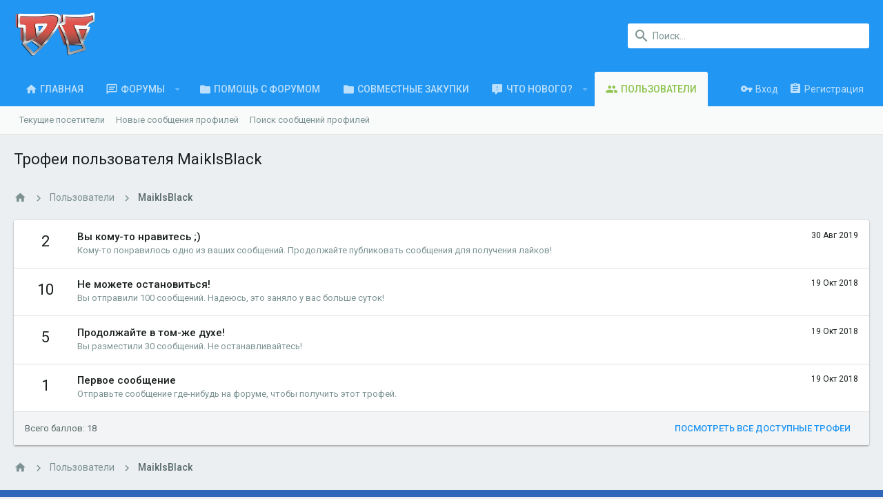

--- FILE ---
content_type: text/html; charset=utf-8
request_url: https://www.drahelas.ru/members/maiklsblack.11642/trophies
body_size: 14451
content:
<!DOCTYPE html>









	
	





	
	














































































































	






	


































<html id="XF" lang="ru-RU" dir="LTR"
	data-app="public"
	data-template="member_trophies"
	data-container-key=""
	data-content-key=""
	data-logged-in="false"
	data-cookie-prefix="xf_"
	class="has-no-js template-member_trophies  uix_page--fluid uix_hasSectionLinks  uix_hasCrumbs"
	>
<head>
	<meta charset="utf-8" />
	<meta http-equiv="X-UA-Compatible" content="IE=Edge" />
	<meta name="viewport" content="width=device-width, initial-scale=1, viewport-fit=cover">

	

	<title>Трофеи пользователя MaiklsBlack | Drahelas - Форум города Салехард и Ямало-Ненецкого автономного округа - Драхелас</title>

	
		<meta name="robots" content="noindex" />
	

	
		
	
	
	<meta property="og:site_name" content="Drahelas - Форум города Салехард и Ямало-Ненецкого автономного округа - Драхелас" />


	
	
		
	
	
	<meta property="og:type" content="website" />


	
	
		
	
	
	
		<meta property="og:title" content="Трофеи пользователя MaiklsBlack" />
		<meta property="twitter:title" content="Трофеи пользователя MaiklsBlack" />
	


	
	
	
		
	
	
	<meta property="og:url" content="https://www.drahelas.ru/members/maiklsblack.11642/trophies" />


	
	

	
		<meta name="theme-color" content="#2196f3" />
		<meta name="msapplication-TileColor" content="#2196F3">
	

	
	
	

	

	
		
	

	<link rel="stylesheet" href="https://www.drahelas.ru/css.php?css=public%3Anormalize.css%2Cpublic%3Acore.less%2Cpublic%3Aapp.less&amp;s=2&amp;l=2&amp;d=1551338033&amp;k=edf6cfeed2b8b8213808b1692c79649ca17f77fa" />

	
		<link rel="stylesheet" href="https://maxcdn.bootstrapcdn.com/font-awesome/4.7.0/css/font-awesome.min.css" />
	
	
	
		<link rel="stylesheet" href="https://www.drahelas.ru/styles/uix/fonts/icons/material-icons/css/materialdesignicons.min.css" />	
	
	
	<link rel="stylesheet" href="https://www.drahelas.ru/css.php?css=public%3Aextra.less&amp;s=2&amp;l=2&amp;d=1551338033&amp;k=eb849f925401e68902e4225a70f3aade77311cd4" />

	
		<link href='//fonts.googleapis.com/css?family=Roboto:300,400,500,600,700' rel='stylesheet' type='text/css'>
	
	
		<script src="https://www.drahelas.ru/js/xf/preamble-compiled.js?_v=9f24284a"></script>
	
	
	<meta name="apple-mobile-web-app-capable" content="yes">


	
		<link rel="icon" type="image/png" href="https://www.drahelas.ru/styles/drahelas/icons/favicon.ico" sizes="32x32" />
	
	
	
	
		
	
	<script async src="https://www.googletagmanager.com/gtag/js?id=UA-3181494-2"></script>
	<script>
		window.dataLayer = window.dataLayer || [];
		function gtag(){dataLayer.push(arguments);}
		gtag('js', new Date());
		gtag('config', 'UA-3181494-2', {
			// 
			
			
		});
	</script>


	
		
		
		
		
		<!-- Yandex.Metrika counter -->
		<script type="text/javascript" >
			(function (d, w, c) {
				(w[c] = w[c] || []).push(function() {
					try {
						w.yaCounter429789 = new Ya.Metrika({
							id:429789,
							clickmap:true,
							trackLinks:true,
							accurateTrackBounce:true,
							webvisor:true
						});
					} catch(e) { }
				});

				var n = d.getElementsByTagName("script")[0],
					s = d.createElement("script"),
					f = function () { n.parentNode.insertBefore(s, n); };
				s.type = "text/javascript";
				s.async = true;
				s.src = "https://mc.yandex.ru/metrika/watch.js";

				if (w.opera == "[object Opera]") {
					d.addEventListener("DOMContentLoaded", f, false);
				} else { f(); }
			})(document, window, "yandex_metrika_callbacks");
		</script>
		<noscript>
			<div>
				<img src="https://mc.yandex.ru/watch/429789" style="position:absolute; left:-9999px;" alt="" />
			</div>
		</noscript>
		<!-- /Yandex.Metrika counter -->
	



	

	

	<style>
	.uix_headerContainer .p-navSticky.is-sticky {
		top: 0 !important;
	}

	

	
	
	
		
			
			
		
	

	

	

	
		
		.uix_stickyBodyElement:not(.offCanvasMenu) {
			top: 110px !important;
			min-height: calc(100vh - 110px) !important;
		}
		.uix_stickyCategoryStrips {top: 110px !important;}
		#XF .u-anchorTarget {
			height: 110px;
			margin-top: -110px;
		}

		

		
			@media (max-width: 900px) {
		
				.p-sectionLinks {display: none;}

				

				.uix_stickyBodyElement:not(.offCanvasMenu) {
					top: 70px !important;
					min-height: calc(100vh - 70px) !important;
				}
				.uix_stickyCategoryStrips {top: 70px !important;}
				#XF .u-anchorTarget {
					height: 70px;
					margin-top: -70px;
				}

				
		
			}
		
	
	
	.uix_sidebarNav .uix_sidebar--scroller {max-height: calc(100vh - 70px);}
	
		.uix_sidebarInner .uix_sidebar--scroller {max-height: calc(100vh - 70px);}
	
	
</style>
</head>

<body data-template="member_trophies">
<div id="jumpToTop"></div>



<div class="uix_pageWrapper--fixed">
	<div class="p-pageWrapper" id="top">

		<div class="uix_headerContainer">
			<div class="uix_headerContainer--stickyFix"></div>
			
	
	



			

			
			
			
				
				
					<header class="p-header" id="header">
						<div class="p-header-inner">
							
				
					<div class="p-header-content">
						
							
								
	
	<div class="p-header-logo p-header-logo--image">
		<a class="uix_logo" href="https://www.drahelas.ru">
			
				<img src="https://www.drahelas.ru/styles/drahelas/main_logo.png"
					 alt="Drahelas - Форум города Салехард и Ямало-Ненецкого автономного округа - Драхелас"
					 srcset="https://www.drahelas.ru/styles/drahelas/main_logo_x2.png 2x" />
			
		</a>
		
			<a class="uix_logoSmall" href="https://www.drahelas.ru">
				<img src="https://www.drahelas.ru/styles/drahelas/icons/favicon-194x194.png"
					 alt="Drahelas - Форум города Салехард и Ямало-Ненецкого автономного округа - Драхелас"
				/>
			</a>
		
	</div>


							

							
								<div class="p-nav-opposite">
									
										
	
		
			
			
				<div class="p-navgroup p-discovery">
					
						
	

						
	
		
	
		<div class="uix_searchBar">
			<div class="uix_searchBarInner">
				<form action="https://www.drahelas.ru/search/search" method="post" class="uix_searchForm" data-xf-init="quick-search">
					<a class="uix_search--close">
						
<i class="uix_icon uix_icon--close"></i>

					</a>
					<input type="text" class="input js-uix_syncValue uix_searchInput uix_searchDropdown__trigger" autocomplete="off" data-uixsync="search" name="keywords" placeholder="Поиск..." aria-label="Поиск" data-menu-autofocus="true" />
					<a href="https://www.drahelas.ru/search/"
					   class="uix_search--settings u-ripple"
					   data-xf-key="/"
					   aria-label="Поиск"
					   aria-expanded="false"
					   aria-haspopup="true"
					   title="Поиск">
						
<i class="uix_icon uix_icon--settings"></i>

					</a>
					<span class=" uix_searchIcon">
						
<i class="uix_icon uix_icon--search"></i>

					</span>
					<input type="hidden" name="_xfToken" value="1769571516,8a2361a15481c7c45e29b562ab02fda7" />
				</form>
			</div>

			
				<a class="uix_searchIconTrigger p-navgroup-link p-navgroup-link--iconic p-navgroup-link--search u-ripple"
				   aria-label="Поиск"
				   aria-expanded="false"
				   aria-haspopup="true"
				   title="Поиск">
					<i aria-hidden="true"></i>
				</a>
			

			
				<a href="https://www.drahelas.ru/search/"
				   class="p-navgroup-link p-navgroup-link--iconic p-navgroup-link--search u-ripple js-uix_minimalSearch__target"
				   data-xf-click="menu"
				   aria-label="Поиск"
				   aria-expanded="false"
				   aria-haspopup="true"
				   title="Поиск">
					<i aria-hidden="true"></i>
				</a>
			

			<div class="menu menu--structural menu--wide" data-menu="menu" aria-hidden="true">
				<form action="https://www.drahelas.ru/search/search" method="post"
					  class="menu-content"
					  data-xf-init="quick-search">
					<h3 class="menu-header">Поиск</h3>
					
					<div class="menu-row">
						
								<input type="text" class="input js-uix_syncValue" name="keywords" data-uixsync="search" placeholder="Поиск..." aria-label="Поиск" data-menu-autofocus="true" />
						
					</div>

					
					<div class="menu-row">
						<label class="iconic iconic--checkbox iconic--labelled"><input type="checkbox"  name="c[title_only]" value="1" /><i aria-hidden="true"></i>Искать только в заголовках</label>

					</div>
					
					<div class="menu-row">
						<div class="inputGroup">
							<span class="inputGroup-text" id="ctrl_search_menu_by_member">От:</span>
							<input class="input" name="c[users]" data-xf-init="auto-complete" placeholder="Пользователь" aria-labelledby="ctrl_search_menu_by_member" />
						</div>
					</div>
					<div class="menu-footer">
						<span class="menu-footer-controls">
							<button type="submit" class="button--primary button button--icon button--icon--search"><span class="button-text">Поиск</span></button>
							<a href="https://www.drahelas.ru/search/" class="button"><span class="button-text">Расширенный поиск...</span></a>
						</span>
					</div>

					<input type="hidden" name="_xfToken" value="1769571516,8a2361a15481c7c45e29b562ab02fda7" />
				</form>
			</div>


			<div class="menu menu--structural menu--wide uix_searchDropdown__menu" aria-hidden="true">
				<form action="https://www.drahelas.ru/search/search" method="post"
					  class="menu-content"
					  data-xf-init="quick-search">
					
					
						<input name="keywords"
							class="js-uix_syncValue"
							data-uixsync="search"
							placeholder="Поиск..."
							aria-label="Поиск"
							type="hidden" />
					

					
					<div class="menu-row">
						<label class="iconic iconic--checkbox iconic--labelled"><input type="checkbox"  name="c[title_only]" value="1" /><i aria-hidden="true"></i>Искать только в заголовках</label>

					</div>
					
					<div class="menu-row">
						<div class="inputGroup">
							<span class="inputGroup-text">От:</span>
							<input class="input" name="c[users]" data-xf-init="auto-complete" placeholder="Пользователь" />
						</div>
					</div>
					<div class="menu-footer">
						<span class="menu-footer-controls">
							<button type="submit" class="button--primary button button--icon button--icon--search"><span class="button-text">Поиск</span></button>
							<a href="https://www.drahelas.ru/search/" class="button" rel="nofollow"><span class="button-text">Расширенный поиск...</span></a>
						</span>
					</div>

					<input type="hidden" name="_xfToken" value="1769571516,8a2361a15481c7c45e29b562ab02fda7" />
				</form>
			</div>
		</div>
	

	

					
				</div>
			
			
	

		
	

									
								</div>
							
						
					</div>
				
			
						</div>
					</header>
				
			
			

			

			
				<div class="p-navSticky p-navSticky--all uix_stickyBar" data-top-offset-min="0" data-top-offset-max="0" data-top-offset-breakpoint="900px">
					
				<nav class="p-nav">
					<div class="p-nav-inner">
						
							
							
								
							
							<a class="p-nav-menuTrigger  badgeContainer" data-badge="0" data-xf-click="off-canvas" data-menu=".js-headerOffCanvasMenu" role="button" tabindex="0">
								<i aria-hidden="true"></i>
								<span class="p-nav-menuText">Меню</span>
							</a>
							
						

						
	
	<div class="p-header-logo p-header-logo--image">
		<a class="uix_logo" href="https://www.drahelas.ru">
			
				<img src="https://www.drahelas.ru/styles/drahelas/main_logo.png"
					 alt="Drahelas - Форум города Салехард и Ямало-Ненецкого автономного округа - Драхелас"
					 srcset="https://www.drahelas.ru/styles/drahelas/main_logo_x2.png 2x" />
			
		</a>
		
			<a class="uix_logoSmall" href="https://www.drahelas.ru">
				<img src="https://www.drahelas.ru/styles/drahelas/icons/favicon-194x194.png"
					 alt="Drahelas - Форум города Салехард и Ямало-Ненецкого автономного округа - Драхелас"
				/>
			</a>
		
	</div>



						
							
							<div class="p-nav-scroller hScroller" data-xf-init="h-scroller" data-auto-scroll=".p-navEl.is-selected">
								<div class="hScroller-scroll">
									<ul class="p-nav-list js-offCanvasNavSource">
									
										<li>
											
	<div class="p-navEl u-ripple " >
		
			
				
	
	<a href="https://www.drahelas.ru"
		class="p-navEl-link  "
		
		data-xf-key="1"
		data-nav-id="home"><span>Главная</span></a>

				
			
			
			
		
		
			
		
	</div>

										</li>
									
										<li>
											
	<div class="p-navEl u-ripple " data-has-children="true">
		
			
				
	
	<a href="https://www.drahelas.ru/"
		class="p-navEl-link p-navEl-link--splitMenu "
		
		
		data-nav-id="forums"><span>Форумы</span></a>

				
					<a data-xf-key="2"
					   data-xf-click="menu"
					   data-menu-pos-ref="< .p-navEl"
					   data-arrow-pos-ref="< .p-navEl"
					   class="p-navEl-splitTrigger"
					   role="button"
					   tabindex="0"
					   aria-label="Toggle expanded"
					   aria-expanded="false"
					   aria-haspopup="true">
					</a>
				
			
			
				
					<div class="menu menu--structural" data-menu="menu" aria-hidden="true">
						<div class="menu-content">
							<!--<h4 class="menu-header">Форумы</h4>-->
							
								
	
	
	<a href="https://www.drahelas.ru/whats-new/posts/"
		class="menu-linkRow u-indentDepth0 js-offCanvasCopy "
		
		
		data-nav-id="newPosts"><span>Новые сообщения</span></a>

	

							
								
	
	
	<a href="https://www.drahelas.ru/search/?type=post"
		class="menu-linkRow u-indentDepth0 js-offCanvasCopy "
		
		
		data-nav-id="searchForums"><span>Поиск сообщений</span></a>

	

							
						</div>
					</div>
				
			
			
		
		
			
		
	</div>

										</li>
									
										<li>
											
	<div class="p-navEl u-ripple " >
		
			
				
	
	<a href="https://www.drahelas.ru/threads/%D0%9D%D0%B5%D0%BF%D0%BE%D0%BD%D1%8F%D1%82%D0%BA%D0%B8-%D1%81-%D1%84%D0%BE%D1%80%D1%83%D0%BC%D0%BE%D0%BC.256528/"
		class="p-navEl-link  "
		
		data-xf-key="3"
		data-nav-id="forum_help"><span>Помощь с форумом</span></a>

				
			
			
			
		
		
			
		
	</div>

										</li>
									
										<li>
											
	<div class="p-navEl u-ripple " >
		
			
				
	
	<a href="https://www.drahelas.ru/forums/%D0%A1%D0%BE%D0%B2%D0%BC%D0%B5%D1%81%D1%82%D0%BD%D1%8B%D0%B5-%D0%B7%D0%B0%D0%BA%D1%83%D0%BF%D0%BA%D0%B8.264/"
		class="p-navEl-link  "
		
		data-xf-key="4"
		data-nav-id="joint_purchases"><span>Совместные закупки</span></a>

				
			
			
			
		
		
			
		
	</div>

										</li>
									
										<li>
											
	<div class="p-navEl u-ripple " data-has-children="true">
		
			
				
	
	<a href="https://www.drahelas.ru/whats-new/"
		class="p-navEl-link p-navEl-link--splitMenu "
		
		
		data-nav-id="whatsNew"><span>Что нового?</span></a>

				
					<a data-xf-key="5"
					   data-xf-click="menu"
					   data-menu-pos-ref="< .p-navEl"
					   data-arrow-pos-ref="< .p-navEl"
					   class="p-navEl-splitTrigger"
					   role="button"
					   tabindex="0"
					   aria-label="Toggle expanded"
					   aria-expanded="false"
					   aria-haspopup="true">
					</a>
				
			
			
				
					<div class="menu menu--structural" data-menu="menu" aria-hidden="true">
						<div class="menu-content">
							<!--<h4 class="menu-header">Что нового?</h4>-->
							
								
	
	
	<a href="https://www.drahelas.ru/whats-new/posts/"
		class="menu-linkRow u-indentDepth0 js-offCanvasCopy "
		 rel="nofollow"
		
		data-nav-id="whatsNewPosts"><span>Новые сообщения</span></a>

	

							
								
	
	
	<a href="https://www.drahelas.ru/whats-new/resources/"
		class="menu-linkRow u-indentDepth0 js-offCanvasCopy "
		 rel="nofollow"
		
		data-nav-id="xfrmNewResources"><span>Новые ресурсы</span></a>

	

							
								
	
	
	<a href="https://www.drahelas.ru/whats-new/profile-posts/"
		class="menu-linkRow u-indentDepth0 js-offCanvasCopy "
		 rel="nofollow"
		
		data-nav-id="whatsNewProfilePosts"><span>Новые сообщения профилей</span></a>

	

							
								
	
	
	<a href="https://www.drahelas.ru/whats-new/latest-activity"
		class="menu-linkRow u-indentDepth0 js-offCanvasCopy "
		 rel="nofollow"
		
		data-nav-id="latestActivity"><span>Последняя активность</span></a>

	

							
						</div>
					</div>
				
			
			
		
		
			
		
	</div>

										</li>
									
										<li>
											
	<div class="p-navEl u-ripple is-selected" data-has-children="true">
		
			
				
	
	<a href="https://www.drahelas.ru/members/"
		class="p-navEl-link p-navEl-link--splitMenu "
		
		
		data-nav-id="members"><span>Пользователи</span></a>

				
					<a data-xf-key="6"
					   data-xf-click="menu"
					   data-menu-pos-ref="< .p-navEl"
					   data-arrow-pos-ref="< .p-navEl"
					   class="p-navEl-splitTrigger"
					   role="button"
					   tabindex="0"
					   aria-label="Toggle expanded"
					   aria-expanded="false"
					   aria-haspopup="true">
					</a>
				
			
			
				
					<div class="menu menu--structural" data-menu="menu" aria-hidden="true">
						<div class="menu-content">
							<!--<h4 class="menu-header">Пользователи</h4>-->
							
								
	
	
	<a href="https://www.drahelas.ru/online/"
		class="menu-linkRow u-indentDepth0 js-offCanvasCopy "
		
		
		data-nav-id="currentVisitors"><span>Текущие посетители</span></a>

	

							
								
	
	
	<a href="https://www.drahelas.ru/whats-new/profile-posts/"
		class="menu-linkRow u-indentDepth0 js-offCanvasCopy "
		 rel="nofollow"
		
		data-nav-id="newProfilePosts"><span>Новые сообщения профилей</span></a>

	

							
								
	
	
	<a href="https://www.drahelas.ru/search/?type=profile_post"
		class="menu-linkRow u-indentDepth0 js-offCanvasCopy "
		
		
		data-nav-id="searchProfilePosts"><span>Поиск сообщений профилей</span></a>

	

							
						</div>
					</div>
				
			
			
		
		
			
		
	</div>

										</li>
									
									</ul>
								</div>
							</div>
							

							
								<div class="uix_activeNavTitle">
									<span>
										
											Пользователи
										
									</span>
								</div>
							
						

							
	


							
								<div class="p-nav-opposite">
									
										
	
		
			
				<div class="p-navgroup p-account p-navgroup--guest">
					
						
							
	
		
		
	
		
			<a href="https://www.drahelas.ru/login/" class="p-navgroup-link p-navgroup-link--textual p-navgroup-link--logIn" data-xf-click="menu">
				<i></i>
				<span class="p-navgroup-linkText">Вход</span>
			</a>
			<div class="menu menu--structural menu--medium" data-menu="menu" aria-hidden="true" data-href="https://www.drahelas.ru/login/"></div>
		
	
	
		
			<a href="https://www.drahelas.ru/register/" class="p-navgroup-link u-ripple p-navgroup-link--textual p-navgroup-link--register" data-follow-redirects="on">
				<i></i>
				<span class="p-navgroup-linkText">Регистрация</span>
			</a>
		
	

	

						
					
				</div>
			
			
				<div class="p-navgroup p-discovery">
					
						
	
		
	<a href="https://www.drahelas.ru/whats-new/"
	   class="p-navgroup-link p-navgroup-link--iconic p-navgroup-link--whatsnew"
	   title="Что нового?">
		<i aria-hidden="true"></i>
		<span class="p-navgroup-linkText">Что нового?</span>
	</a>

	

						
	
		
	
		<div class="uix_searchBar">
			<div class="uix_searchBarInner">
				<form action="https://www.drahelas.ru/search/search" method="post" class="uix_searchForm" data-xf-init="quick-search">
					<a class="uix_search--close">
						
<i class="uix_icon uix_icon--close"></i>

					</a>
					<input type="text" class="input js-uix_syncValue uix_searchInput uix_searchDropdown__trigger" autocomplete="off" data-uixsync="search" name="keywords" placeholder="Поиск..." aria-label="Поиск" data-menu-autofocus="true" />
					<a href="https://www.drahelas.ru/search/"
					   class="uix_search--settings u-ripple"
					   data-xf-key="/"
					   aria-label="Поиск"
					   aria-expanded="false"
					   aria-haspopup="true"
					   title="Поиск">
						
<i class="uix_icon uix_icon--settings"></i>

					</a>
					<span class=" uix_searchIcon">
						
<i class="uix_icon uix_icon--search"></i>

					</span>
					<input type="hidden" name="_xfToken" value="1769571516,8a2361a15481c7c45e29b562ab02fda7" />
				</form>
			</div>

			
				<a class="uix_searchIconTrigger p-navgroup-link p-navgroup-link--iconic p-navgroup-link--search u-ripple"
				   aria-label="Поиск"
				   aria-expanded="false"
				   aria-haspopup="true"
				   title="Поиск">
					<i aria-hidden="true"></i>
				</a>
			

			
				<a href="https://www.drahelas.ru/search/"
				   class="p-navgroup-link p-navgroup-link--iconic p-navgroup-link--search u-ripple js-uix_minimalSearch__target"
				   data-xf-click="menu"
				   aria-label="Поиск"
				   aria-expanded="false"
				   aria-haspopup="true"
				   title="Поиск">
					<i aria-hidden="true"></i>
				</a>
			

			<div class="menu menu--structural menu--wide" data-menu="menu" aria-hidden="true">
				<form action="https://www.drahelas.ru/search/search" method="post"
					  class="menu-content"
					  data-xf-init="quick-search">
					<h3 class="menu-header">Поиск</h3>
					
					<div class="menu-row">
						
								<input type="text" class="input js-uix_syncValue" name="keywords" data-uixsync="search" placeholder="Поиск..." aria-label="Поиск" data-menu-autofocus="true" />
						
					</div>

					
					<div class="menu-row">
						<label class="iconic iconic--checkbox iconic--labelled"><input type="checkbox"  name="c[title_only]" value="1" /><i aria-hidden="true"></i>Искать только в заголовках</label>

					</div>
					
					<div class="menu-row">
						<div class="inputGroup">
							<span class="inputGroup-text" id="ctrl_search_menu_by_member">От:</span>
							<input class="input" name="c[users]" data-xf-init="auto-complete" placeholder="Пользователь" aria-labelledby="ctrl_search_menu_by_member" />
						</div>
					</div>
					<div class="menu-footer">
						<span class="menu-footer-controls">
							<button type="submit" class="button--primary button button--icon button--icon--search"><span class="button-text">Поиск</span></button>
							<a href="https://www.drahelas.ru/search/" class="button"><span class="button-text">Расширенный поиск...</span></a>
						</span>
					</div>

					<input type="hidden" name="_xfToken" value="1769571516,8a2361a15481c7c45e29b562ab02fda7" />
				</form>
			</div>


			<div class="menu menu--structural menu--wide uix_searchDropdown__menu" aria-hidden="true">
				<form action="https://www.drahelas.ru/search/search" method="post"
					  class="menu-content"
					  data-xf-init="quick-search">
					
					
						<input name="keywords"
							class="js-uix_syncValue"
							data-uixsync="search"
							placeholder="Поиск..."
							aria-label="Поиск"
							type="hidden" />
					

					
					<div class="menu-row">
						<label class="iconic iconic--checkbox iconic--labelled"><input type="checkbox"  name="c[title_only]" value="1" /><i aria-hidden="true"></i>Искать только в заголовках</label>

					</div>
					
					<div class="menu-row">
						<div class="inputGroup">
							<span class="inputGroup-text">От:</span>
							<input class="input" name="c[users]" data-xf-init="auto-complete" placeholder="Пользователь" />
						</div>
					</div>
					<div class="menu-footer">
						<span class="menu-footer-controls">
							<button type="submit" class="button--primary button button--icon button--icon--search"><span class="button-text">Поиск</span></button>
							<a href="https://www.drahelas.ru/search/" class="button" rel="nofollow"><span class="button-text">Расширенный поиск...</span></a>
						</span>
					</div>

					<input type="hidden" name="_xfToken" value="1769571516,8a2361a15481c7c45e29b562ab02fda7" />
				</form>
			</div>
		</div>
	

	

					
				</div>
			
			
	

		
	

										
	
		
	

	

									
								</div>
							
					</div>
				</nav>
			
					
	
		<div class="p-sectionLinks">
			<div class="pageContent">
				
					
						
						
						<div class="p-sectionLinks-inner hScroller" data-xf-init="h-scroller">
							<div class="hScroller-scroll">
								<ul class="p-sectionLinks-list">
									
										<li>
											
	<div class="p-navEl u-ripple " >
		
			
				
	
	<a href="https://www.drahelas.ru/online/"
		class="p-navEl-link  "
		
		data-xf-key="alt+1"
		data-nav-id="currentVisitors"><span>Текущие посетители</span></a>

				
			
			
			
		
		
			
		
	</div>

										</li>
									
										<li>
											
	<div class="p-navEl u-ripple " >
		
			
				
	
	<a href="https://www.drahelas.ru/whats-new/profile-posts/"
		class="p-navEl-link  "
		 rel="nofollow"
		data-xf-key="alt+2"
		data-nav-id="newProfilePosts"><span>Новые сообщения профилей</span></a>

				
			
			
			
		
		
			
		
	</div>

										</li>
									
										<li>
											
	<div class="p-navEl u-ripple " >
		
			
				
	
	<a href="https://www.drahelas.ru/search/?type=profile_post"
		class="p-navEl-link  "
		
		data-xf-key="alt+3"
		data-nav-id="searchProfilePosts"><span>Поиск сообщений профилей</span></a>

				
			
			
			
		
		
			
		
	</div>

										</li>
									
								</ul>
							</div>
						</div>
					
					
				
			</div>
		</div>
	

				</div>
				
			
			

			
	

			
	

			
	

			
	

			
		</div>

		
		<div class="offCanvasMenu offCanvasMenu--nav js-headerOffCanvasMenu" data-menu="menu" aria-hidden="true" data-ocm-builder="navigation">
			<div class="offCanvasMenu-backdrop" data-menu-close="true"></div>
			<div class="offCanvasMenu-content">
				
				<div class="sidePanel sidePanel--nav sidePanel--visitor">
	<div class="sidePanel__tabPanels">
		
		<div data-content="navigation" class="is-active sidePanel__tabPanel js-navigationTabPanel">
			
					<div class="offCanvasMenu-header">
						Меню
						<a class="offCanvasMenu-closer" data-menu-close="true" role="button" tabindex="0" aria-label="Закрыть"></a>
					</div>
					
					<div class="js-offCanvasNavTarget"></div>
					
					
				
		</div>
		
		
		
	</div>
</div>

				
			</div>
		</div>

		

		
	


		<div class="p-body">

			

			<div class="p-body-inner">
				
				<!--XF:EXTRA_OUTPUT-->

				
	
		
	
		

		
	

	


				
	
		
	
		
			<div class="p-body-header">
				<div class="pageContent">
					
						
							<div class="uix_headerInner">
								
									
										<div class="p-title ">
											
												
													<h1 class="p-title-value">Трофеи пользователя MaiklsBlack</h1>
												
											
										</div>
									

									
								
							</div>
						
						
					
				</div>
			</div>
		
	

	


				
	


				
	
		
	

	
	<div class="blockMessage blockMessage--important blockMessage--iconic fuckAdblock-message" style="display: none;">
	Пожалуйста, отключите блокировщик рекламы на нашем форуме.
	</div>
	<script>
	                    // Function called if AdBlock is detected
	                    function adBlockDetected() {
	                        $(".fuckAdblock-message").show();
	                    }
	                    if(typeof fuckAdBlock !== 'undefined' || typeof FuckAdBlock !== 'undefined') {
	                        adBlockDetected();
	                    } else {
	                        var importFAB = document.createElement('script');
	                        importFAB.onload = function() {
	                            fuckAdBlock.onDetected(adBlockDetected)
	                            fuckAdBlock.onNotDetected(adBlockNotDetected);
	                        };
	                        importFAB.onerror = function() {
	                            adBlockDetected();
	                        };
	                        importFAB.integrity = 'sha256-xjwKUY/NgkPjZZBOtOxRYtK20GaqTwUCf7WYCJ1z69w=';
	                        importFAB.crossOrigin = 'anonymous';
	                        importFAB.src = 'https://cdnjs.cloudflare.com/ajax/libs/fuckadblock/3.2.1/fuckadblock.min.js';
	                        document.head.appendChild(importFAB);
	                    }
	                </script>


	
	
		<div class="breadcrumb block ">
			<div class="pageContent">
				
					
						
							<ul class="p-breadcrumbs "
								itemscope itemtype="https://schema.org/BreadcrumbList">
								
									
		
		
		
		
			
			
	<li itemprop="itemListElement" itemscope itemtype="https://schema.org/ListItem">
		<a href="https://www.drahelas.ru" itemprop="item">
			
				
<i class="uix_icon uix_icon--home"></i>

			
		</a>
		<meta itemprop="position" content="1" />
	</li>

		

		
			
			
	<li itemprop="itemListElement" itemscope itemtype="https://schema.org/ListItem">
		<a href="https://www.drahelas.ru/members/" itemprop="item">
			
				<span itemprop="name">Пользователи</span>
			
		</a>
		<meta itemprop="position" content="2" />
	</li>

		
		
			
			
	<li itemprop="itemListElement" itemscope itemtype="https://schema.org/ListItem">
		<a href="https://www.drahelas.ru/members/maiklsblack.11642/" itemprop="item">
			
				<span itemprop="name">MaiklsBlack</span>
			
		</a>
		<meta itemprop="position" content="3" />
	</li>

		
	
								
							</ul>
						
					
				
			</div>
		</div>
	

	

	


				
	


				
	<noscript><div class="blockMessage blockMessage--important blockMessage--iconic u-noJsOnly">JavaScript отключён. Чтобы полноценно использовать наш сайт, включите JavaScript в своём браузере.</div></noscript>

				
	<!--[if lt IE 9]><div class="blockMessage blockMessage&#45;&#45;important blockMessage&#45;&#45;iconic">Вы используете устаревший браузер. Этот и другие сайты могут отображаться в нём некорректно.<br />Вам необходимо обновить браузер или попробовать использовать <a href="https://www.google.com/chrome/browser/" target="_blank">другой</a>.</div><![endif]-->


				<div uix_component="MainContainer" class="uix_contentWrapper">

					
	


					
					
	

					
	

					
	

					
	


					<div class="p-body-main  ">

						

						
	
		


	

						<div uix_component="MainContent" class="p-body-content">
							<!-- ABOVE MAIN CONTENT -->
							
	

							
	

							
	

							
	

							
	

							<div class="p-body-pageContent">
								
	

								
	

								
	

								
	

								
	

								





<div class="block">
	<div class="block-container">
		
			<ol class="block-body">
				
					<li class="block-row block-row--separated">
						<div class="contentRow">
							<span class="contentRow-figure contentRow-figure--text contentRow-figure--fixedSmall">2</span>
							<div class="contentRow-main">
								<span class="contentRow-extra"><time  class="u-dt" dir="auto" datetime="2019-08-30T00:40:59+0500" data-time="1567107659" data-date-string="30 Авг 2019" data-time-string="00:40" title="30 Авг 2019 в 00:40">30 Авг 2019</time></span>
								<h2 class="contentRow-header">Вы кому-то нравитесь ;)</h2>
								<div class="contentRow-minor">Кому-то понравилось одно из ваших сообщений. Продолжайте публиковать сообщения для получения лайков!</div>
							</div>
						</div>
					</li>
				
					<li class="block-row block-row--separated">
						<div class="contentRow">
							<span class="contentRow-figure contentRow-figure--text contentRow-figure--fixedSmall">10</span>
							<div class="contentRow-main">
								<span class="contentRow-extra"><time  class="u-dt" dir="auto" datetime="2018-10-19T09:32:50+0500" data-time="1539923570" data-date-string="19 Окт 2018" data-time-string="09:32" title="19 Окт 2018 в 09:32">19 Окт 2018</time></span>
								<h2 class="contentRow-header">Не можете остановиться!</h2>
								<div class="contentRow-minor">Вы отправили 100 сообщений. Надеюсь, это заняло у вас больше суток!</div>
							</div>
						</div>
					</li>
				
					<li class="block-row block-row--separated">
						<div class="contentRow">
							<span class="contentRow-figure contentRow-figure--text contentRow-figure--fixedSmall">5</span>
							<div class="contentRow-main">
								<span class="contentRow-extra"><time  class="u-dt" dir="auto" datetime="2018-10-19T09:32:50+0500" data-time="1539923570" data-date-string="19 Окт 2018" data-time-string="09:32" title="19 Окт 2018 в 09:32">19 Окт 2018</time></span>
								<h2 class="contentRow-header">Продолжайте в том-же духе!</h2>
								<div class="contentRow-minor">Вы разместили 30 сообщений. Не останавливайтесь!</div>
							</div>
						</div>
					</li>
				
					<li class="block-row block-row--separated">
						<div class="contentRow">
							<span class="contentRow-figure contentRow-figure--text contentRow-figure--fixedSmall">1</span>
							<div class="contentRow-main">
								<span class="contentRow-extra"><time  class="u-dt" dir="auto" datetime="2018-10-19T09:32:50+0500" data-time="1539923570" data-date-string="19 Окт 2018" data-time-string="09:32" title="19 Окт 2018 в 09:32">19 Окт 2018</time></span>
								<h2 class="contentRow-header">Первое сообщение</h2>
								<div class="contentRow-minor">Отправьте сообщение где-нибудь на форуме, чтобы получить этот трофей.</div>
							</div>
						</div>
					</li>
				
			</ol>
		
		<div class="block-footer block-footer--split">
			<span class="block-footer-counter">Всего баллов: 18</span>
			<span class="block-footer-controls">
				<a href="https://www.drahelas.ru/help/trophies/" class="button"><span class="button-text">
					Посмотреть все доступные трофеи
				</span></a>
			</span>
		</div>
	</div>
</div>
								
	

							</div>
							<!-- BELOW MAIN CONTENT -->
							
							
	

						</div>

						
	

					</div>
					
	

				</div>
				
	
		
	
		
		
	
		<div class="breadcrumb block p-breadcrumb--bottom">
			<div class="pageContent">
				
					
						
							<ul class="p-breadcrumbs p-breadcrumbs--bottom"
								itemscope itemtype="https://schema.org/BreadcrumbList">
								
									
		
		
		
		
			
			
	<li itemprop="itemListElement" itemscope itemtype="https://schema.org/ListItem">
		<a href="https://www.drahelas.ru" itemprop="item">
			
				
<i class="uix_icon uix_icon--home"></i>

			
		</a>
		<meta itemprop="position" content="1" />
	</li>

		

		
			
			
	<li itemprop="itemListElement" itemscope itemtype="https://schema.org/ListItem">
		<a href="https://www.drahelas.ru/members/" itemprop="item">
			
				<span itemprop="name">Пользователи</span>
			
		</a>
		<meta itemprop="position" content="2" />
	</li>

		
		
			
			
	<li itemprop="itemListElement" itemscope itemtype="https://schema.org/ListItem">
		<a href="https://www.drahelas.ru/members/maiklsblack.11642/" itemprop="item">
			
				<span itemprop="name">MaiklsBlack</span>
			
		</a>
		<meta itemprop="position" content="3" />
	</li>

		
	
								
							</ul>
						
					
				
			</div>
		</div>
	

		
	

	

				
	

			</div>
		</div>

		
	
		
	<footer class="p-footer" id="footer">

		
			
<div class="uix_extendedFooter">
	<div class="pageContent">
		<div class="uix_extendedFooterRow">
			
				<div class="block" data-widget-id="15" data-widget-key="thuix_footer_statisticsWidget" data-widget-definition="forum_statistics">
	<div class="block-container">
		<h3 class="block-minorHeader">Статистика форума</h3>
		<div class="block-body block-row">
			<dl class="pairs pairs--justified">
				<dt>Темы</dt>
				<dd>240,617</dd>
			</dl>

			<dl class="pairs pairs--justified">
				<dt>Сообщения</dt>
				<dd>2,465,653</dd>
			</dl>

			<dl class="pairs pairs--justified">
				<dt>Пользователи</dt>
				<dd>29,348</dd>
			</dl>

			<dl class="pairs pairs--justified">
				<dt>Новый пользователь</dt>
				<dd><a href="https://www.drahelas.ru/members/%D0%9E%D0%9E%D0%9E.49248/" class="username " dir="auto" data-user-id="49248" data-xf-init="member-tooltip">ООО</a></dd>
			</dl>
		</div>
	</div>
</div>

	<div class="block" data-widget-definition="th_navigation">
    <div class="block-container">
        <h3 class="block-minorHeader">Быстрая навигация</h3>
        <div class="block-body">
            
            <a class="blockLink rippleButton" href="https://www.drahelas.ru">Главная</a>
            
            <a class="blockLink rippleButton" href="https://www.drahelas.ru/">Форумы</a>
            
                
                    <a class="blockLink rippleButton" href="https://www.drahelas.ru/misc/contact" data-xf-click="overlay">Обратная связь</a>
                
            
        </div>
    </div>
</div>


	<div class="block" data-widget-definition="th_userNavigation">
    <div class="block-container">
        <h3 class="block-minorHeader">Меню пользователя</h3>
        <div class="block-body">
            
                <a class="blockLink rippleButton" href="https://www.drahelas.ru/login/">login</a>
            
        </div>
    </div>
</div>

<div class="block" data-widget-id="3" data-widget-key="online_list_online_statistics" data-widget-definition="online_statistics">
	<div class="block-container">
		<h3 class="block-minorHeader">Онлайн статистика</h3>
		<div class="block-body block-row">
			<dl class="pairs pairs--justified">
				<dt>Пользователей онлайн</dt>
				<dd>1</dd>
			</dl>

			<dl class="pairs pairs--justified">
				<dt>Гостей онлайн</dt>
				<dd>903</dd>
			</dl>

			<dl class="pairs pairs--justified">
				<dt>Всего посетителей</dt>
				<dd>904</dd>
			</dl>
		</div>
		<div class="block-footer">
			Общее количество посетителей может включать в себя скрытых пользователей.
		</div>
	</div>
</div>

			
		</div>
	</div>
</div>

		

		<div class="p-footer-inner">
			<div class="pageContent">
				<div class="p-footer-row">
					
						<div class="p-footer-row-main">
							<ul class="p-footer-linkList p-footer-choosers">
								
									
										<li><a id="uix_widthToggle--trigger" data-xf-init="tooltip" title="Toggle width" >
<i class="uix_icon uix_icon--collapse"></i>
</a></li>
									
									
										<li><a href="https://www.drahelas.ru/misc/style" data-xf-click="overlay" data-xf-init="tooltip" title="Выбор стиля" rel="nofollow">UI.X</a></li>
									
									
										<li><a href="https://www.drahelas.ru/misc/language" data-xf-click="overlay" data-xf-init="tooltip" title="Выбор языка" rel="nofollow"><i class="fa fa-globe" aria-hidden="true"></i> Russian (RU)</a></li>
									
								
							</ul>
						</div>
					
				</div>
				<div class="p-footer-row-opposite">
					<ul class="p-footer-linkList">
						
							
								<li><a href="https://www.drahelas.ru/misc/contact/" data-xf-click="overlay">Обратная связь</a></li>
							
						

						
							<li><a href="https://www.drahelas.ru/help/terms/">Условия и правила</a></li>
						

						
							<li><a href="https://www.drahelas.ru/help/privacy-policy/">Политика конфиденциальности</a></li>
						

						
							<li><a href="https://www.drahelas.ru/help/">Помощь</a></li>
						

						
							<li><a href="https://www.drahelas.ru">Главная</a></li>
						

						<li><a href="#top" title="Сверху" data-xf-click="scroll-to"><i class="fa fa-arrow-up" aria-hidden="true"></i></a></li>

						<li><a href="https://www.drahelas.ru/forums/-/index.rss" target="_blank" class="p-footer-rssLink" title="RSS"><span aria-hidden="true"><i class="fa fa-rss"></i><span class="u-srOnly">RSS</span></span></a></li>
					</ul>
				</div>
			</div>
		</div>

		<div class="p-footer-copyrightRow">
			<div class="pageContent">
				<div class="uix_copyrightBlock">
					
						<div class="p-footer-copyright">
							
								
								
								<div align="left">Локализация от <a href="https://xenforo.info/" target="_blank">XenForo.Info</a></div>
							
						</div>
					


					
				</div>
				
				
	
		
	<ul class="uix_socialMedia">
	

	
	
	

	

	

	

	

	

	

	

	

	

	

	

	
</ul>

	

			</div>
		</div>
	</footer>

	


		
			<div class="uix_fabBar uix_fabBar--active">
				
					
						<div class="u-scrollButtons js-scrollButtons" data-trigger-type="both">
							<a href="#top" class="button--scroll button" data-xf-click="scroll-to"><span class="button-text"><i class="fa fa-arrow-up"></i><span class="u-srOnly">Сверху</span></span></a>
							
								<a href="#footer" class="button--scroll button" data-xf-click="scroll-to"><span class="button-text"><i class="fa fa-arrow-down"></i><span class="u-srOnly">Снизу</span></span></a>
							
						</div>
					
					
						
					
				
			</div>
		
		
		
	</div>
</div>

<div class="u-bottomFixer js-bottomFixTarget">
	
	
</div>

<script>
	if (typeof (window.themehouse) !== 'object') {
		window.themehouse = {};
	}
	if (typeof (window.themehouse.settings) !== 'object') {
		window.themehouse.settings = {};
	}
	window.themehouse.settings = {
		common: {
			'20180112': {
				init: false,
			},
		},
		data: {
			version: '2.0.12.0',
			jsVersion: 'No JS Files',
			templateVersion: '2.0.10.0_Release',
			betaMode: 0,
			theme: '',
			url: 'https://www.drahelas.ru/',
			user: '0',
		},
		inputSync: {},
		minimalSearch: {
			breakpoint: "900",
			dropdownBreakpoint: "900",
		},
		sidebar: {
            enabled: '1',
			link: 'https://www.drahelas.ru/uix/toggle-sidebar.json',
            state: '',
		},
        sidebarNav: {
            enabled: '',
			link: 'https://www.drahelas.ru/uix/toggle-sidebar-navigation.json',
            state: '',
		},
		fab: {
			enabled: 1,
		},
		checkRadius: {
			enabled: 1,
			selectors: '.p-footer-inner, .uix_extendedFooter, .p-nav, .p-sectionLinks, .p-staffBar, .p-header, #wpadminbar',
		},
		nodes: {
			enabled: 0,
		},
        nodesCollapse: {
            enabled: '1',
			link: 'https://www.drahelas.ru/uix/toggle-category.json',
			state: '',
        },
		widthToggle: {
			enabled: '1',
			link: 'https://www.drahelas.ru/uix/toggle-width.json',
			state: 'fluid',
		},
	}

	window.document.addEventListener('DOMContentLoaded', function() {
		
			try {
			   window.themehouse.common['20180112'].init();
			} catch(e) {
			   console.log('Error caught', e);
			}
		


		var jsVersionPrefix = 'No JS Files';
		if (typeof(window.themehouse.settings.data.jsVersion) === 'string') {
			var jsVersionSplit = window.themehouse.settings.data.jsVersion.split('_');
			if (jsVersionSplit.length) {
				jsVersionPrefix = jsVersionSplit[0];
			}
		}
		var templateVersionPrefix = 'No JS Template Version';
		if (typeof(window.themehouse.settings.data.templateVersion) === 'string') {
			var templateVersionSplit = window.themehouse.settings.data.templateVersion.split('_');
			if (templateVersionSplit.length) {
				templateVersionPrefix = templateVersionSplit[0];
			}
		}
		if (jsVersionPrefix !== templateVersionPrefix) {
			var splitFileVersion = jsVersionPrefix.split('.');
			var splitTemplateVersion = templateVersionPrefix.split('.');
			console.log('version mismatch', jsVersionPrefix, templateVersionPrefix);
		}

	});
</script>


	<script src="https://ajax.googleapis.com/ajax/libs/jquery/3.2.1/jquery.min.js"></script><script>window.jQuery || document.write('<script src="https://www.drahelas.ru/js/vendor/jquery/jquery-3.2.1.min.js?_v=9f24284a"><\/script>')</script>
	<script src="https://www.drahelas.ru/js/vendor/vendor-compiled.js?_v=9f24284a"></script>
	<script src="https://www.drahelas.ru/js/xf/core-compiled.js?_v=9f24284a"></script>
	<script src="https://www.drahelas.ru/js/themehouse/uix/ripple.min.js?_v=9f24284a"></script>
<script src="https://www.drahelas.ru/js/themehouse/global/20180112.min.js?_v=9f24284a"></script>
<script src="https://www.drahelas.ru/js/themehouse/uix/index.min.js?_v=9f24284a"></script>
<script src="https://www.drahelas.ru/js/themehouse/uix/defer.min.js?_v=9f24284a"></script>
<script src="https://www.drahelas.ru/js/themehouse/uix/vendor/parallax/parallax.min.js?_v=9f24284a"></script>
<script>

		$(document).ready(function() {
			var sidebar = $('.p-body-sidebar');
			var backdrop = $('.p-body-sidebar [data-ocm-class="offCanvasMenu-backdrop"]');

			$('.uix_sidebarCanvasTrigger').click(function(e) {
				e.preventDefault();
				sidebar.addClass('offCanvasMenu offCanvasMenu--blocks is-active is-transitioning');
				$('body').addClass('sideNav--open');

				window.setTimeout(function() {
					sidebar.removeClass('is-transitioning');
				}, 250);

				$('.uix_sidebarInner').addClass('offCanvasMenu-content');
				backdrop.addClass('offCanvasMenu-backdrop');
				$('body').addClass('is-modalOpen');
			});

			backdrop.click(function() {
				sidebar.addClass('is-transitioning');
				sidebar.removeClass('is-active');

				window.setTimeout(function() {
					sidebar.removeClass('offCanvasMenu offCanvasMenu--blocks is-transitioning');
					$('.uix_sidebarInner').removeClass('offCanvasMenu-content');
					backdrop.removeClass('offCanvasMenu-backdrop');
					$('body').removeClass('is-modalOpen');
				}, 250);
			})
		});
	
</script>
<script>

	/****** OFF CANVAS ***/
	$(document).ready(function() {
		var panels = {
			navigation: {
				position: 1
			},
			account: {
				position: 2
			},
			inbox: {
				position: 3
			},
			alerts: {
				position: 4
			}
		};


		var tabsContainer = $('.sidePanel__tabs');

		var activeTab = 'navigation';

		var activeTabPosition = panels[activeTab].position;

		var generateDirections = function() {
			$('.sidePanel__tabPanel').each(function() {
				var tabPosition = $(this).attr('data-content');
				var activeTabPosition = panels[activeTab].position;

				if (tabPosition != activeTab) {
					if (panels[tabPosition].position < activeTabPosition) {
						$(this).addClass('is-left');
					}

					if (panels[tabPosition].position > activeTabPosition) {
						$(this).addClass('is-right');
					}
				}
			});
		};

		generateDirections();

		$('.sidePanel__tab').click(function() {
			$(tabsContainer).find('.sidePanel__tab').removeClass('sidePanel__tab--active');
			$(this).addClass('sidePanel__tab--active');

			activeTab = $(this).attr('data-attr');

			$('.sidePanel__tabPanel').removeClass('is-active');

			$('.sidePanel__tabPanel[data-content="' + activeTab + '"]').addClass('is-active');
			$('.sidePanel__tabPanel').removeClass('is-left').removeClass('is-right');
			generateDirections();
		});
	});

	/******** extra info post toggle ***********/

	$(document).ready(function() {
		$('.thThreads__userExtra--trigger').click(function() {
			var parent =  $(this).parents('.message-cell--user');
			var triggerContainer = $(this).parent('.thThreads__userExtra--toggle');
			var container = triggerContainer.siblings('.thThreads__message-userExtras');
			var child = container.find('.message-userExtras');
			var eleHeight = child.height();
			if (parent.hasClass('userExtra--expand')) {
				container.css({ height: eleHeight });
				parent.toggleClass('userExtra--expand');
				window.setTimeout(function() {
					container.css({ height: '0' });
					window.setTimeout(function() {
						container.css({ height: '' });
					}, 200);
				}, 17);

			} else {
				parent.toggleClass('userExtra--expand');
				container.css({ height: eleHeight });
				window.setTimeout(function() {
					container.css({ height: '' });
				}, 200);
			}
		});
	});

	/******** Backstretch images ***********/
	$(document).ready(function() {
		if ( 0 ) {

			$("body").addClass('uix__hasBackstretch');

			 $("body").backstretch([
				 "https://www.drahelas.ru/styles/uix/images/bg/1.jpg","https://www.drahelas.ru/styles/uix/images/bg/2.jpg","https://www.drahelas.ru/styles/uix/images/bg/3.jpg"
		  ], {
				duration: 4000,
				fade: 500
			});

			$("body").css("zIndex","");
		}
	});

	// sidenav canvas blur fix

	$(document).ready(function(){
		$('.p-body-sideNavTrigger .button').click(function(){
			$('body').addClass('sideNav--open');
		});
	})

	$(document).ready(function(){
		$("[data-ocm-class='offCanvasMenu-backdrop']").click(function(){
			$('body').removeClass('sideNav--open');
		});
	})

	$(document).on('editor:start', function (m, ed) {
		if (typeof (m) !== 'undefined' && typeof (m.target) !== 'undefined') {
			var ele = $(m.target);
			if (ele.hasClass('js-editor')) {
				var wrapper = ele.closest('.message-editorWrapper');
				if (wrapper.length) {
					window.setTimeout(function() {
						var innerEle = wrapper.find('.fr-element');
						if (innerEle.length) {
							innerEle.focus(function (e) {
								$('html').addClass('uix_editor--focused')
							});
							innerEle.blur(function (e) {
								$('html').removeClass('uix_editor--focused')
							});
						}
					}, 0);
				}
			}
		}
	});

</script>
<script>

		var parallaxSelector = ".uix_welcomeSection"
		var parallaxImage = "https://www.drahelas.ru/styles/uix/images/welcome-banner.png"
		var parallaxPosition = "center"
		$(parallaxSelector).parallax({imageSrc: parallaxImage, positionY: parallaxPosition});
	
</script>
<script>

	$(document).ready(function() {
	$('.uix_threadCollapseTrigger').click(function(e) {
		e.preventDefault();
		var container = $('.uix_stickyContainerOuter');
		var child = container.find('.structItemContainer-group--sticky');
		var eleHeight = child.height();
		if (container.hasClass('uix_threadListSeparator--collapsed')) {
			container.toggleClass('uix_threadListSeparator--collapsed');
			container.css({ height: eleHeight });
			window.setTimeout(function() {
				container.css({ height: '' });
			}, 200);
		} else {
			container.css({ height: eleHeight });
			container.toggleClass('uix_threadListSeparator--collapsed');
			window.setTimeout(function() {
				container.css({ height: '0' });
				window.setTimeout(function() {
					container.css({ height: '' });
				}, 200);
			}, 17);

		}
	});
});

</script>

	
	








	





	


	

	
		
	
	
	<script>
		jQuery.extend(true, XF.config, {
			// 
			userId: 0,
			url: {
				fullBase: 'https://www.drahelas.ru/',
				basePath: 'https://www.drahelas.ru/',
				css: 'https://www.drahelas.ru/css.php?css=__SENTINEL__&s=2&l=2&d=1551338033',
				keepAlive: 'https://www.drahelas.ru/login/keep-alive'
			},
			cookie: {
				path: '/',
				domain: '',
				prefix: 'xf_',
				secure: true
			},
			csrf: '1769571516,8a2361a15481c7c45e29b562ab02fda7',
			js: {"https:\/\/www.drahelas.ru\/js\/themehouse\/uix\/ripple.min.js?_v=9f24284a":true,"https:\/\/www.drahelas.ru\/js\/themehouse\/global\/20180112.min.js?_v=9f24284a":true,"https:\/\/www.drahelas.ru\/js\/themehouse\/uix\/index.min.js?_v=9f24284a":true,"https:\/\/www.drahelas.ru\/js\/themehouse\/uix\/defer.min.js?_v=9f24284a":true,"https:\/\/www.drahelas.ru\/js\/themehouse\/uix\/vendor\/parallax\/parallax.min.js?_v=9f24284a":true},
			css: {"public:extra.less":true},
			time: {
				now: 1769571516,
				today: 1769540400,
				todayDow: 3
			},
			borderSizeFeature: '2px',
			enableRtnProtect: true,
			enableFormSubmitSticky: true,
			uploadMaxFilesize: 104857600,
			visitorCounts: {
				conversations_unread: '0',
				alerts_unread: '0',
				total_unread: '0',
				title_count: true,
				icon_indicator: true
			},
			jsState: {}
		});

		jQuery.extend(XF.phrases, {
			// 
			date_x_at_time_y: "{date} в {time}",
			day_x_at_time_y:  "{day} в {time}",
			yesterday_at_x:   "Вчера в {time}",
			x_minutes_ago:    "{minutes} мин. назад",
			one_minute_ago:   "1 минуту назад",
			a_moment_ago:     "Только что",
			today_at_x:       "Сегодня в {time}",
			in_a_moment:      "В настоящее время",
			in_a_minute:      "Менее минуты назад",
			in_x_minutes:     "In {minutes} minutes",
			later_today_at_x: "Сегодня позже в {time}",
			tomorrow_at_x:    "Завтра в {time}",

			day0: "Воскресенье",
			day1: "Понедельник",
			day2: "Вторник",
			day3: "Среда",
			day4: "Четверг",
			day5: "Пятница",
			day6: "Суббота",

			dayShort0: "Вос",
			dayShort1: "Пон",
			dayShort2: "Вто",
			dayShort3: "Сре",
			dayShort4: "Чет",
			dayShort5: "Пят",
			dayShort6: "Суб",

			month0: "Январь",
			month1: "Февраль",
			month2: "Март",
			month3: "Апрель",
			month4: "Май",
			month5: "Июнь",
			month6: "Июль",
			month7: "Август",
			month8: "Сентябрь",
			month9: "Октябрь",
			month10: "Ноябрь",
			month11: "Декабрь",

			active_user_changed_reload_page: "Ваша сессия истекла. Перезагрузите страницу.",
			server_did_not_respond_in_time_try_again: "Сервер не ответил вовремя. Пожалуйста, попробуйте снова.",
			oops_we_ran_into_some_problems: "Упс! Мы столкнулись с некоторыми проблемами.",
			oops_we_ran_into_some_problems_more_details_console: "Упс! Мы столкнулись с некоторыми проблемами. Пожалуйста, попробуйте позже. Более детальную информацию об ошибке Вы можете посмотреть в консоли браузера.",
			file_too_large_to_upload: "Файл слишком большой для загрузки.",
			uploaded_file_is_too_large_for_server_to_process: "Загруженный файл слишком большой для обработки сервером.",
			files_being_uploaded_are_you_sure: "Файлы все ещё загружаются. Вы действительно хотите отправить эту форму?",
			attach: "Прикрепить файлы",
			rich_text_box: "Текстовое поле с поддержкой форматирования",
			close: "Закрыть",

			showing_x_of_y_items: "Показано {count} из {total} элементов",
			showing_all_items: "Показаны все элементы",
			no_items_to_display: "Нет элементов для отображения"
		});
	</script>

	<form style="display:none" hidden="hidden">
		<input type="text" name="_xfClientLoadTime" value="" id="_xfClientLoadTime" title="_xfClientLoadTime" tabindex="-1" />
	</form>

	






</body>
</html>







--- FILE ---
content_type: application/javascript; charset=UTF-8
request_url: https://www.drahelas.ru/js/themehouse/uix/defer.min.js?_v=9f24284a
body_size: 4898
content:
(function(f){function g(k){if(h[k])return h[k].exports;var e=h[k]={i:k,l:!1,exports:{}};f[k].call(e.exports,e,e.exports,g);e.l=!0;return e.exports}var h={};g.m=f;g.c=h;g.d=function(f,e,a){g.o(f,e)||Object.defineProperty(f,e,{configurable:!1,enumerable:!0,get:a})};g.n=function(f){var e=f&&f.__esModule?function(){return f["default"]}:function(){return f};g.d(e,"a",e);return e};g.o=function(f,e){return Object.prototype.hasOwnProperty.call(f,e)};g.p="";return g(g.s=3)})([,,,function(f,g,h){Object.defineProperty(g,
"__esModule",{value:!0});f=h(4);g=h(5);var k=h(6),e=h(7),a=h(8),b=h(9),d=h(10),c=h(11),l=h(12),m=h(13);h(14);(new f.a({settings:window.themehouse.settings.inputSync})).register();(new g.a({settings:window.themehouse.settings.minimalSearch})).register();(new k.a({settings:window.themehouse.settings.loginPanel})).register();(new a.a({settings:window.themehouse.settings.sidebar})).register();(new e.a({settings:window.themehouse.settings.sidebarNav})).register();(new b.a({settings:window.themehouse.settings.fab})).register();
(new d.a({settings:window.themehouse.settings.nodes})).register();(new c.a({settings:window.themehouse.settings.nodesCollapse})).register();(new l.a({settings:window.themehouse.settings.widthToggle})).register();(new m.a({settings:window.themehouse.settings.tooltipFix})).register();h(15)},function(f,g,h){var k=function(){function e(a,b){for(var d=0;d<b.length;d++){var c=b[d];c.enumerable=c.enumerable||!1;c.configurable=!0;"value"in c&&(c.writable=!0);Object.defineProperty(a,c.key,c)}}return function(a,
b,d){b&&e(a.prototype,b);d&&e(a,d);return a}}();f=function(){function e(a){var b=this,d=a.settings;d=void 0===d?{}:d;var c=a.init;c=void 0===c?!1:c;a=a.commonVersion;a=void 0===a?"20180112":a;if(!(this instanceof e))throw new TypeError("Cannot call a class as a function");this.sync=function(a){var c=a.target||a.srcElement;if(c){a=c.value;c=c.getAttribute("data-"+b.settings.data);c=window.document.querySelectorAll(b.settings.selector+"[data-"+b.settings.data+'="'+c+'"]:not(:focus)');for(var d=0,l=
c.length;d<l;d++)c[d].value=a}};this.init=function(){b.initGet();b.initSet()};this.initGet=function(){b.inputs=window.document.querySelectorAll(b.settings.selector);for(var a=0,c=b.inputs.length;a<c;a++){var d=b.inputs[a];d.addEventListener("propertychange",b.sync);d.addEventListener("input",b.sync)}};this.initSet=function(){b.running=!0};this.running=!1;this.settings=Object.assign({selector:".js-uix_syncValue",data:"uixsync"},d);this.commonVersion=a;this.common=window.themehouse.common[a];this.inputs=
[];c&&this.init()}k(e,[{key:"register",value:function(){this.common.register({phase:"afterGet",addon:"TH_UIX_InputSync",func:this.initGet,order:10});this.common.register({phase:"afterSet",addon:"TH_UIX_InputSync",func:this.initSet,order:10})}}]);return e}();"undefined"===typeof window.themehouse&&(window.themehouse={});window.themehouse.inputSync={inputSync:f};g.a=f},function(f,g,h){var k=function(){function e(a,b){for(var d=0;d<b.length;d++){var c=b[d];c.enumerable=c.enumerable||!1;c.configurable=
!0;"value"in c&&(c.writable=!0);Object.defineProperty(a,c.key,c)}}return function(a,b,d){b&&e(a.prototype,b);d&&e(a,d);return a}}();f=function(){function e(a){var b=this,d=a.settings;d=void 0===d?{}:d;var c=a.init;c=void 0===c?!1:c;a=a.commonVersion;a=void 0===a?"20180112":a;if(!(this instanceof e))throw new TypeError("Cannot call a class as a function");this.init=function(){b.initGet();b.initSet()};this.setState=function(a,c){if(a){var d=c.closest(b.settings.activeTargetsSelector);d&&(b.common.values.innerWidth<
parseInt(b.settings.breakpoint,10)?d.classList.add(b.settings.active):d.classList.remove(b.settings.active))}else{b.focusBlocked=!0;if(d=window.document.querySelectorAll("."+b.settings.active))for(var l=0,e=d.length;l<e;l++)d[l].classList.remove(b.settings.active);b.blurActiveEle();window.setTimeout(function(){b.blurActiveEle();b.focusBlocked=!1},900)}};this.blurActiveEle=function(){var b=window.document.activeElement;b&&b.blur()};this.setDropdown=function(a,c){if(c){var d=a.closest(b.settings.searchBarSelector).querySelector(b.settings.selector);
d&&(d=d.getBoundingClientRect(),a.style.top=d.height+10+"px");a.style.display="block";window.setTimeout(function(){a.classList.add(b.settings.searchDropdownActive);a.style.display=""},17);b.numOpenedDropdown+=1}else a.classList.remove(b.settings.searchDropdownActive),a.style.top="",--b.numOpenedDropdown;b.checkCloser()};this.checkCloser=function(){0<b.numOpenedDropdown?null===b.closerListener&&(b.closerListener=window.document.addEventListener("click",function(a){if(a=a.target||a.toElelent||a.srcElement){var c=
!1;null===a.closest(b.settings.searchBarSelector)?c=!0:null!==a.closest(b.settings.closeSelector)&&(c=!0);if(c&&(a=window.document.querySelectorAll("."+b.settings.searchDropdownActive))&&a.length){c=0;for(var d=a.length;c<d;c++)b.setDropdown(a[c],!1)}}b.numOpenedDropdown=0})):null!==b.closerListener&&(window.document.removeEventListener("click",b.closerListener),b.closerListener=null)};this.forceFocus=function(b){b.focus();for(var a=0;10>a;a++)window.setTimeout(function(){b.focus()},50*a)};this.initGet=
function(){for(var a=window.document.querySelectorAll(b.settings.searchDropdownTriggerSelector),c=function(c,d){var e=a[c],l=e.closest(b.settings.searchBarSelector);if(l){var f=l.querySelector(b.settings.searchDropdownSelector);f&&e.addEventListener("focus",function(){b.focusBlocked||b.common.values.innerWidth>=b.settings.dropdownBreakpoint&&null===l.querySelector("."+b.settings.searchDropdownActive)&&b.setDropdown(f,!0)})}},d=0,e=a.length;d<e;d++)c(d,e);var f=window.document.querySelectorAll(b.settings.selector);
if(f&&f.length)for(c=function(a,c){var d=f[a];d.addEventListener("focus",function(){if(!b.focusBlocked){var a=d.closest(b.settings.searchFormSelector);a&&a.classList.add(b.settings.focusedSearchForm)}});d.addEventListener("blur",function(){if(!b.focusBlocked){var a=d.closest(b.settings.searchFormSelector);a&&a.classList.remove(b.settings.focusedSearchForm)}});var e=d.closest(b.settings.searchBarSelector);if(e){var l=e.querySelector(b.settings.triggerSelector);l&&l.addEventListener("click",function(){b.focusBlocked||
(b.setState(!0,e),window.setTimeout(function(){b.forceFocus(d)},350))});var m=e.querySelector(b.settings.searchFormSelector);m&&(m.addEventListener("click",function(){b.focusBlocked||b.forceFocus(d)}),(l=m.querySelector(b.settings.submitIconSelector))&&l.addEventListener("click",function(){m.submit()}));(l=e.querySelector(b.settings.detailedSelector))&&l.addEventListener("click",function(a){var d=e.querySelector(b.settings.searchDropdownSelector);d&&b.setDropdown(d,!0);a.preventDefault();return!1})}},
d=0,e=f.length;d<e;d++)c(d,e);if((c=window.document.querySelectorAll(b.settings.closeSelector))&&c.length)for(d=0,e=c.length;d<e;d++)c[d].addEventListener("click",function(a){a.preventDefault();b.setState(!1);a.preventDefault();return!1})};this.initSet=function(){b.running=!0};this.resizeGet=function(){window.document.querySelector(b.settings.xfMenuOpenSelector)&&(b.xfMenuOpen=!0)};this.resizeSet=function(){b.xfMenuOpen&&(window.XF.MenuWatcher.closeAll(),b.xfMenuOpen=!1)};this.running=!1;this.settings=
Object.assign({selector:".uix_searchInput",closeSelector:".uix_search--close",active:"minimalSearch--active",activeTargetsSelector:".p-nav-inner, .p-sectionLinks, .p-header-content, .p-staffBar",detailedSelector:".uix_search--settings",detailed:"minimalSearch--detailed",breakpoint:"650px",clickDelay:100,clickTargetSelector:".js-uix_minimalSearch__target",triggerSelector:".uix_searchIconTrigger",searchFormSelector:".uix_searchForm",focusedSearchForm:"uix_searchForm--focused",searchBarSelector:".uix_searchBar",
searchInnerSelector:".uix_searchBarInner",submitIconSelector:".uix_search--submit .uix_icon--search",searchDropdownSelector:".uix_searchDropdown__menu",searchDropdownTriggerSelector:".uix_searchDropdown__trigger",searchDropdownActive:"uix_searchDropdown__menu--active",dropdownBreakpoint:0,xfMenuOpenSelector:'.menu.is-active form[data-xf-init="quick-search"]'},d);this.commonVersion=a;this.common=window.themehouse.common[a];this.numOpenedDropdown=0;this.closerListener=null;this.focusBlocked=this.xfMenuOpen=
!1;c&&this.init()}k(e,[{key:"register",value:function(){this.common.register({phase:"afterGet",addon:"TH_UIX_MinimalSearch",func:this.initGet,order:10});this.common.register({phase:"afterSet",addon:"TH_UIX_MinimalSearch",func:this.initSet,order:10});this.common.register({phase:"resizeGet",addon:"TH_UIX_MinimalSearch",func:this.resizeGet,order:10});this.common.register({phase:"resizeSet",addon:"TH_UIX_MinimalSearch",func:this.resizeSet,order:10})}}]);return e}();"undefined"===typeof window.themehouse&&
(window.themehouse={});window.themehouse.minimalSearch={minimalSearch:f};g.a=f},function(f,g,h){var k=function(){function e(a,b){for(var d=0;d<b.length;d++){var c=b[d];c.enumerable=c.enumerable||!1;c.configurable=!0;"value"in c&&(c.writable=!0);Object.defineProperty(a,c.key,c)}}return function(a,b,d){b&&e(a.prototype,b);d&&e(a,d);return a}}();f=function(){function e(a){var b=this,d=a.settings;d=void 0===d?{}:d;var c=a.init;c=void 0===c?!1:c;a=a.commonVersion;a=void 0===a?"20180112":a;if(!(this instanceof
e))throw new TypeError("Cannot call a class as a function");this.init=function(){b.initGet();b.initSet()};this.keyCheck=function(a){b.state&&27===a.keyCode&&b.setState(!1)};this.setState=function(a,d){if(a){var c=window.document.querySelector(d);if(c){var e=c.querySelector(b.settings.inputSelector);e&&e.focus();c.classList.add(b.settings.active)}b.listener||(b.listener=!0,window.document.addEventListener("keydown",b.keyCheck))}else window.document.querySelector(b.settings.loginSelector).classList.remove(b.settings.active),
window.document.querySelector(b.settings.registerSelector).classList.remove(b.settings.active),b.listener&&(window.document.removeEventListener("keydown",b.keyCheck),b.listener=!1);b.state=a};this.initGet=function(){var a=window.document.querySelector(b.settings.loginTriggerSelector);a&&a.addEventListener("click",function(a){a.preventDefault();b.setState(!0,b.settings.loginSelector);return!1});(a=window.document.querySelector(b.settings.registerTriggerSelector))&&a.addEventListener("click",function(a){a.preventDefault();
b.setState(!0,b.settings.registerSelector);return!1});(a=window.document.querySelector(b.settings.maskSelector))&&a.addEventListener("click",function(){b.setState(!1)})};this.initSet=function(){b.running=!0};this.running=!1;this.settings=Object.assign({loginSelector:".uix__loginForm--login",loginTriggerSelector:"#uix_loginPanel--trigger",registerSelector:".uix__loginForm--register",registerTriggerSelector:"#uix_registerPanel--trigger",maskSelector:".uix__loginForm--mask",active:"is-active",inputSelector:".input"},
d);this.commonVersion=a;this.common=window.themehouse.common[a];this.listener=this.state=!1;c&&this.init()}k(e,[{key:"register",value:function(){this.common.register({phase:"afterGet",addon:"TH_UIX_LoginPanel",func:this.initGet,order:10});this.common.register({phase:"afterSet",addon:"TH_UIX_LoginPanel",func:this.initSet,order:10})}}]);return e}();"undefined"===typeof window.themehouse&&(window.themehouse={});window.themehouse.loginPanel={loginPanel:f};g.a=f},function(f,g,h){var k=function(){function e(a,
b){for(var d=0;d<b.length;d++){var c=b[d];c.enumerable=c.enumerable||!1;c.configurable=!0;"value"in c&&(c.writable=!0);Object.defineProperty(a,c.key,c)}}return function(a,b,d){b&&e(a.prototype,b);d&&e(a,d);return a}}();f=function(){function e(a){var b=this,d=a.settings;d=void 0===d?{}:d;var c=a.init;c=void 0===c?!1:c;a=a.commonVersion;a=void 0===a?"20180112":a;if(!(this instanceof e))throw new TypeError("Cannot call a class as a function");this.init=function(){b.initGet();b.initSet()};this.toggleSidebar=
function(){var a="0";b.visible?(window.document.querySelector(b.settings.selector).classList.remove(b.settings.visible),a="1"):window.document.querySelector(b.settings.selector).classList.add(b.settings.visible);b.visible=!b.visible;b.common.fetch({url:b.settings.link,data:{collapsed:a}})};this.navTrigger=function(a){if(a=a.target){var d=a.closest(b.settings.navElSelector);if(d){var c=d.querySelector(b.settings.subNavSelector);c&&(d=c.querySelector(b.settings.subNavInnerSelector))&&(d=d.offsetHeight+
"px",a.closest(b.settings.collapseTriggerSelector).classList.toggle(b.settings.collapseClass),c.classList.contains(b.settings.expandClass)?(c.style.height=d,c.classList.remove(b.settings.expandClass),window.setTimeout(function(){window.requestAnimationFrame(function(){c.style.height=0;window.setTimeout(function(){window.requestAnimationFrame(function(){c.style.height="";b.common.resizeFire()})},b.settings.collapseDuration)})},17)):(c.classList.add(b.settings.expandClass),c.style.height=d,window.setTimeout(function(){window.requestAnimationFrame(function(){c.style.height=
"";b.common.resizeFire()})},b.settings.collapseDuration)))}}};this.initGet=function(){var a=window.document.querySelectorAll(b.settings.collapseTriggerSelector);if(a&&a.length)for(var c=0,d=a.length;c<d;c++)a[c].addEventListener("click",b.navTrigger);(a=window.document.querySelector(b.settings.triggerSelector))&&a.addEventListener("click",function(){b.toggleSidebar()})};this.initSet=function(){b.running=!0};this.running=!1;this.settings=Object.assign({selector:"html",triggerSelector:"#uix_sidebarNav--trigger",
visible:"sidebarNav--active",collapseTriggerSelector:".uix_sidebarNav--trigger",navElSelector:".p-navEl",subNavSelector:".uix_sidebarNav__subNav",subNavInnerSelector:".uix_sidebarNav__subNavInner",collapseClass:"is-expanded",expandClass:"subNav--expand",collapseDuration:400},d);this.commonVersion=a;this.common=window.themehouse.common[a];this.visible=!this.settings.state;c&&this.init()}k(e,[{key:"register",value:function(){this.common.register({phase:"afterGet",addon:"TH_UIX_SidebarNav",func:this.initGet,
order:10});this.common.register({phase:"afterSet",addon:"TH_UIX_SidebarNav",func:this.initSet,order:10})}}]);return e}();"undefined"===typeof window.themehouse&&(window.themehouse={});window.themehouse.sidebarNav={sidebarNav:f};g.a=f},function(f,g,h){var k=function(){function e(a,b){for(var d=0;d<b.length;d++){var c=b[d];c.enumerable=c.enumerable||!1;c.configurable=!0;"value"in c&&(c.writable=!0);Object.defineProperty(a,c.key,c)}}return function(a,b,d){b&&e(a.prototype,b);d&&e(a,d);return a}}();f=
function(){function e(a){var b=this,d=a.settings;d=void 0===d?{}:d;var c=a.init;c=void 0===c?!1:c;a=a.commonVersion;a=void 0===a?"20180112":a;if(!(this instanceof e))throw new TypeError("Cannot call a class as a function");this.init=function(){b.initGet();b.initSet()};this.toggleSidebar=function(){var a="1";window.document.querySelector(b.settings.selector).classList.contains(b.settings.collapseClass)?(window.document.querySelector(b.settings.selector).classList.remove(b.settings.collapseClass),a=
"0"):window.document.querySelector(b.settings.selector).classList.add(b.settings.collapseClass);null===b.settings.link?b.common.warn("No AJAX link set for sidebar toggle"):b.common.fetch({url:b.settings.link,data:{collapsed:a}});window.setTimeout(function(){b.common.resizeFire()},b.settings.delay)};this.initGet=function(){var a=window.document.querySelectorAll(b.settings.triggerSelector);if(a&&a.length)for(var c=0,d=a.length;c<d;c++)a[c].addEventListener("click",function(){b.toggleSidebar()})};this.initSet=
function(){b.running=!0};this.running=!1;this.settings=Object.assign({selector:"html",triggerSelector:".uix_sidebarTrigger",collapseClass:"uix_sidebarCollapsed",link:null,delay:400},d);this.commonVersion=a;this.common=window.themehouse.common[a];c&&this.init()}k(e,[{key:"register",value:function(){this.common.register({phase:"afterGet",addon:"TH_UIX_Sidebar",func:this.initGet,order:10});this.common.register({phase:"afterSet",addon:"TH_UIX_Sidebar",func:this.initSet,order:10})}}]);return e}();"undefined"===
typeof window.themehouse&&(window.themehouse={});window.themehouse.sidebar={sidebar:f};g.a=f},function(f,g,h){var k=function(){function e(a,b){for(var d=0;d<b.length;d++){var c=b[d];c.enumerable=c.enumerable||!1;c.configurable=!0;"value"in c&&(c.writable=!0);Object.defineProperty(a,c.key,c)}}return function(a,b,d){b&&e(a.prototype,b);d&&e(a,d);return a}}();f=function(){function e(a){var b=this,d=a.settings;d=void 0===d?{}:d;var c=a.init;c=void 0===c?!1:c;a=a.commonVersion;a=void 0===a?"20180112":
a;if(!(this instanceof e))throw new TypeError("Cannot call a class as a function");this.setState=function(a){if(a!==b.active){b.active=a;for(var c=0,d=b.eles.length;c<d;c++){var e=b.eles[c];a?e.classList.add(b.settings.active):e.classList.remove(b.settings.active)}}};this.init=function(){b.initGet();b.initSet()};this.initGet=function(){b.settings.enabled&&(b.eles=window.document.querySelectorAll(b.settings.selector));var a=window.document.querySelectorAll(b.settings.quickReplySelector);if(a&&a.length)for(var c=
0,d=a.length;c<d;c++)a[c].addEventListener("click",function(b){var a=window.XF.findRelativeIf(".js-quickReply .js-editor",window.jQuery(b.target));a&&(window.XF.focusEditor(a),b.preventDefault())});if(b.settings.enableQuickPost&&(a=window.document.querySelectorAll(b.settings.quickPostSelector))&&a.length)for(c=0,d=a.length;c<d;c++)a[c].addEventListener("click",function(a){var c=window.document.querySelector(b.settings.quickPostTargetSelector);c&&(a.preventDefault(),c.focus())})};this.initSet=function(){b.settings.enabled&&
(b.running=!0)};this.scroll=function(){b.scrollGet();b.scrollSet()};this.scrollGet=function(){};this.scrollSet=function(){b.settings.enabled&&(window.themehouse.data.scrollY>b.lastScrollTop?b.setState(!1):window.themehouse.data.scrollY<b.lastScrollTop&&b.setState(!0),b.lastScrollTop=window.themehouse.data.scrollY)};this.running=!1;this.settings=Object.assign({selector:".uix_fabBar",active:"uix_fabBar--active",quickReplySelector:".uix_quickReply--button",quickPostSelector:".uix_quickPost--button",
quickPostTargetSelector:".js-titleInput",enabled:!1,enableQuickPost:!1},d);this.commonVersion=a;this.common=window.themehouse.common[a];this.eles=[];this.active=!0;this.lastScrollTop=0;c&&this.init()}k(e,[{key:"register",value:function(){this.settings.enabled&&(this.common.register({phase:"afterGet",addon:"TH_UIX_Fab",func:this.initGet,order:10}),this.common.register({phase:"afterSet",addon:"TH_UIX_Fab",func:this.initSet,order:10}),this.common.register({phase:"scrollGet",addon:"TH_UIX_Fab",func:this.scrollGet,
order:10}),this.common.register({phase:"scrollSet",addon:"TH_UIX_Fab",func:this.scrollSet,order:10}))}}]);return e}();"undefined"===typeof window.themehouse&&(window.themehouse={});window.themehouse.fab={fab:f};g.a=f},function(f,g,h){var k=function(){function e(a,b){for(var d=0;d<b.length;d++){var c=b[d];c.enumerable=c.enumerable||!1;c.configurable=!0;"value"in c&&(c.writable=!0);Object.defineProperty(a,c.key,c)}}return function(a,b,d){b&&e(a.prototype,b);d&&e(a,d);return a}}();f=function(){function e(a){var b=
this,d=a.settings;d=void 0===d?{}:d;var c=a.init;c=void 0===c?!1:c;a=a.commonVersion;a=void 0===a?"20180112":a;if(!(this instanceof e))throw new TypeError("Cannot call a class as a function");this.init=function(){b.initGet();b.initSet()};this.initGet=function(){if(b.settings.enabled){var a=window.document.querySelectorAll(b.settings.selector);if(a&&a.length)for(var c=function(c,d){var e=a[c];e.addEventListener("click",function(a){if((a=a.target)&&(a.closest(b.settings.subNodeSelector)||a.closest("a")||
"a"===a.tagName.toLowerCase()))return!0;if(a=e.querySelector(b.settings.hrefSelector))if(a=a.getAttribute("href"))window.location.href=a;return!0})},d=0,e=a.length;d<e;d++)c(d,e)}};this.initSet=function(){b.running=!0};this.running=!1;this.settings=Object.assign({selector:".node-body",hrefSelector:".node-title a",subNodeSelector:".node-subNodeMenu",enabled:!1},d);this.commonVersion=a;this.common=window.themehouse.common[a];c&&this.init()}k(e,[{key:"register",value:function(){this.common.register({phase:"afterGet",
addon:"TH_UIX_Nodes",func:this.initGet,order:10});this.common.register({phase:"afterSet",addon:"TH_UIX_Nodes",func:this.initSet,order:10})}}]);return e}();"undefined"===typeof window.themehouse&&(window.themehouse={});window.themehouse.nodeClick={nodes:f};g.a=f},function(f,g,h){var k=function(){function e(a,b){for(var d=0;d<b.length;d++){var c=b[d];c.enumerable=c.enumerable||!1;c.configurable=!0;"value"in c&&(c.writable=!0);Object.defineProperty(a,c.key,c)}}return function(a,b,d){b&&e(a.prototype,
b);d&&e(a,d);return a}}();f=function(){function e(a){var b=this,d=a.settings;d=void 0===d?{}:d;var c=a.init;c=void 0===c?!1:c;a=a.commonVersion;a=void 0===a?"20180112":a;if(!(this instanceof e))throw new TypeError("Cannot call a class as a function");this.init=function(){b.initGet();b.initSet()};this.initGet=function(){var a=window.document.querySelectorAll(b.settings.triggerSelector);if(a&&a.length)for(var c=0,d=a.length;c<d;c++)a[c].addEventListener("click",function(a){var c=a.target.closest(b.settings.parentSelector);
a=c.className.split(" ");for(var d=-1,e=0,f=a.length;e<f;e++){var g=a[e];0===g.indexOf(b.settings.nodeIdReplace)&&g!==b.settings.nodeIdReplace&&(d=parseInt(g.replace(b.settings.nodeIdReplace,""),10))}var h=c.querySelector(b.settings.childSelector);a=h.querySelector(b.settings.childInnerSelector).offsetHeight;h.style.height=a+"px";h.classList.add("uix_node--transitioning");window.requestAnimationFrame(function(){var a="1";c.classList.contains(b.settings.active)?(c.classList.remove(b.settings.active),
a="0"):c.classList.add(b.settings.active);b.common.fetch({url:b.settings.link,data:{collapsed:a,node_id:d}});window.setTimeout(function(){h.style.height="";h.classList.remove("uix_node--transitioning")},b.settings.duration)})})};this.initSet=function(){b.running=!0};this.running=!1;this.settings=Object.assign({triggerSelector:".categoryCollapse--trigger",parentSelector:".block--category",nodeIdReplace:"block--category",childSelector:".uix_block-body--outer",childInnerSelector:".block-body",active:"category--collapsed",
duration:400},d);this.commonVersion=a;this.common=window.themehouse.common[a];this.listener=this.state=!1;c&&this.init()}k(e,[{key:"register",value:function(){this.common.register({phase:"afterGet",addon:"TH_UIX_NodesCollapse",func:this.initGet,order:10});this.common.register({phase:"afterSet",addon:"TH_UIX_NodesCollapse",func:this.initSet,order:10})}}]);return e}();"undefined"===typeof window.themehouse&&(window.themehouse={});window.themehouse.nodesCollapse={nodesCollapse:f};g.a=f},function(f,g,
h){var k=function(){function e(a,b){for(var d=0;d<b.length;d++){var c=b[d];c.enumerable=c.enumerable||!1;c.configurable=!0;"value"in c&&(c.writable=!0);Object.defineProperty(a,c.key,c)}}return function(a,b,d){b&&e(a.prototype,b);d&&e(a,d);return a}}();f=function(){function e(a){var b=this,d=a.settings;d=void 0===d?{}:d;var c=a.init;c=void 0===c?!1:c;a=a.commonVersion;a=void 0===a?"20180112":a;if(!(this instanceof e))throw new TypeError("Cannot call a class as a function");this.init=function(){b.initGet();
b.initSet()};this.initGet=function(){var a=window.document.querySelector(b.settings.triggerSelector),c=window.document.querySelector(b.settings.selector);a&&c&&a.addEventListener("click",function(){var a="fixed";c.classList.contains(b.settings.fixedClass)?(c.classList.remove(b.settings.fixedClass),c.classList.add(b.settings.fluidClass),a="fluid"):(c.classList.add(b.settings.fixedClass),c.classList.remove(b.settings.fluidClass));window.setTimeout(function(){b.common.resizeFire()},b.settings.delay);
b.common.fetch({url:b.settings.link,data:{width:a}})})};this.initSet=function(){b.running=!0};this.running=!1;this.settings=Object.assign({selector:"html",triggerSelector:"#uix_widthToggle--trigger",fixedClass:"uix_page--fixed",fluidClass:"uix_page--fluid",enabled:!1,link:"",delay:400},d);this.commonVersion=a;this.common=window.themehouse.common[a];c&&this.init()}k(e,[{key:"register",value:function(){this.common.register({phase:"afterGet",addon:"TH_UIX_WidthToggle",func:this.initGet,order:10});this.common.register({phase:"afterSet",
addon:"TH_UIX_WidthToggle",func:this.initSet,order:10})}}]);return e}();"undefined"===typeof window.themehouse&&(window.themehouse={});window.themehouse.widthToggle={widthToggle:f};g.a=f},function(f,g,h){var k=function(){function e(a,b){for(var d=0;d<b.length;d++){var c=b[d];c.enumerable=c.enumerable||!1;c.configurable=!0;"value"in c&&(c.writable=!0);Object.defineProperty(a,c.key,c)}}return function(a,b,d){b&&e(a.prototype,b);d&&e(a,d);return a}}();f=function(){function e(a){var b=this,d=a.settings;
d=void 0===d?{}:d;a=a.commonVersion;a=void 0===a?"20180112":a;if(!(this instanceof e))throw new TypeError("Cannot call a class as a function");this.scroll=function(){b.scrollGet();b.scrollSet()};this.scrollGet=function(){window.XF.MemberTooltip.activeTooltip&&window.XF.MemberTooltip.activeTooltip.trigger&&window.XF.MemberTooltip.activeTooltip.trigger.$target&&window.XF.MemberTooltip.activeTooltip.trigger.$target.length&&window.XF.MemberTooltip.activeTooltip.trigger.$target[0].closest(b.settings.fixClassSelector)&&
(b.needsReposition=!0)};this.scrollSet=function(){b.needsReposition&&(window.XF.MemberTooltip.activeTooltip&&window.XF.MemberTooltip.activeTooltip.tooltip&&window.XF.MemberTooltip.activeTooltip.tooltip.reposition(),b.needsReposition=!1)};this.needsReposition=!1;this.settings=Object.assign({fixClassSelector:".uix_stickyBodyElement",enabled:!1},d);this.commonVersion=a;this.common=window.themehouse.common[a]}k(e,[{key:"register",value:function(){this.common.register({phase:"scrollGet",addon:"TH_UIX_TooltipFix",
func:this.scrollGet,order:10});this.common.register({phase:"scrollSet",addon:"TH_UIX_TooltipFix",func:this.scrollSet,order:10})}}]);return e}();"undefined"===typeof window.themehouse&&(window.themehouse={});window.themehouse.tooltipFix={tooltipFix:f};g.a=f},function(f,g,h){var k="function"===typeof Symbol&&"symbol"===typeof Symbol.iterator?function(a){return typeof a}:function(a){return a&&"function"===typeof Symbol&&a.constructor===Symbol&&a!==Symbol.prototype?"symbol":typeof a},e=function d(b){for(var c=
1<arguments.length&&void 0!==arguments[1]?arguments[1]:0,e="",f=0;f<c;f++)e+="     ";if("object"===("undefined"===typeof b?"undefined":k(b))){f=Object.keys(b);for(var g=0,h=f.length;g<h;g++){var n=f[g],p=b[n];"object"===("undefined"===typeof p?"undefined":k(p))?(console.log(e+n+":"),d(b[n],c+1)):console.log(e+n+": "+b[n])}}else console.log(e+b)};"undefined"===typeof window.themehouse&&(window.themehouse={});window.themehouse.debug=function(){for(var b=window.themehouse.settings,d=Object.keys(b),c=
0,f=d.length;c<f;c++){var g=d[c];console.log("==========================");console.log(g);e(b[g],1)}}},function(f,g){window.XF.HScroller.prototype.updateScroll=function(){var f=this.$scrollTarget[0],g=this.$scrollTarget.normalizedScrollLeft(),e=0<g;f=f.offsetWidth+g+1<f.scrollWidth;e?this.$scrollTarget.addClass("th_scroller--start-active"):this.$scrollTarget.removeClass("th_scroller--start-active");f?this.$scrollTarget.addClass("th_scroller--end-active"):this.$scrollTarget.removeClass("th_scroller--end-active");
this.$goStart[e?"addClass":"removeClass"]("is-active");this.$goEnd[f?"addClass":"removeClass"]("is-active")}}]);